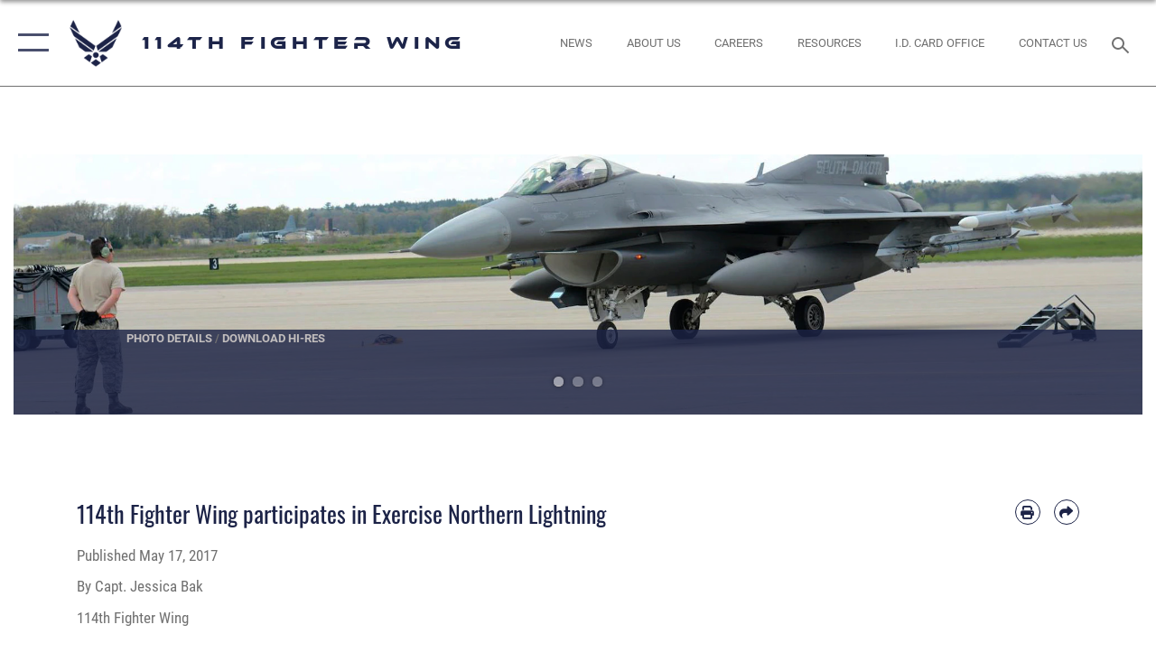

--- FILE ---
content_type: text/html; charset=utf-8
request_url: https://www.114fw.ang.af.mil/News/Display/Article/1185523/114th-fighter-wing-participates-in-exercise-northern-lightning/
body_size: 22207
content:
<!DOCTYPE html>
<html  lang="en-US">
<head id="Head"><meta content="text/html; charset=UTF-8" http-equiv="Content-Type" />
<meta name="REVISIT-AFTER" content="1 DAYS" />
<meta name="RATING" content="GENERAL" />
<meta name="RESOURCE-TYPE" content="DOCUMENT" />
<meta content="text/javascript" http-equiv="Content-Script-Type" />
<meta content="text/css" http-equiv="Content-Style-Type" />
<title>
	114th Fighter Wing participates in Exercise Northern Lightning   > 114th Fighter Wing > Display
</title><meta id="MetaDescription" name="description" content="Members of the 114th Fighter Wing participated in Exercise Northern Lightning at Volk Field Combat Readiness Training Center, Camp Douglas, Wisconsin, May 1-12, 2017.What started as an annual exercise with viper aircraft from around the Midwest,  has grown, News - View Page" /><meta id="MetaKeywords" name="keywords" content="114fw, ang, 114th Figther Wing, Air National Guard, National Guard, F-16 , South Dakota Air National Guard, SDANG, National Guard, Sioux Falls Air Guard, Sioux Falls, jets, F-16 Fighting Falcons, " /><meta id="MetaRobots" name="robots" content="INDEX, FOLLOW" /><link href="/Resources/Shared/stylesheets/dnndefault/7.0.0/default.css?cdv=2296" type="text/css" rel="stylesheet"/><link href="/DesktopModules/ArticleCSViewArticle/module.css?cdv=2296" type="text/css" rel="stylesheet"/><link href="/Desktopmodules/SharedLibrary/ValidatedPlugins/slick-carousel/slick/slick.css?cdv=2296" type="text/css" rel="stylesheet"/><link href="/Portals/13/portal.css?cdv=2296" type="text/css" rel="stylesheet"/><link href="/Desktopmodules/SharedLibrary/Plugins/SocialIcons/css/fa-social-icons.css?cdv=2296" type="text/css" rel="stylesheet"/><link href="/Desktopmodules/SharedLibrary/Plugins/Skin/SkipNav/css/skipnav.css?cdv=2296" type="text/css" rel="stylesheet"/><link href="/Desktopmodules/SharedLibrary/Plugins/carouFredSel/base.css?cdv=2296" type="text/css" rel="stylesheet"/><link href="/Desktopmodules/SharedLibrary/Plugins/MediaElement4.2.9/mediaelementplayer.css?cdv=2296" type="text/css" rel="stylesheet"/><link href="/Desktopmodules/SharedLibrary/Plugins/ColorBox/colorbox.css?cdv=2296" type="text/css" rel="stylesheet"/><link href="/Desktopmodules/SharedLibrary/Plugins/slimbox/slimbox2.css?cdv=2296" type="text/css" rel="stylesheet"/><link href="/DesktopModules/SharedLibrary/Plugins/FancyBox/jquery.fancybox.min.css?cdv=2296" type="text/css" rel="stylesheet"/><link href="/desktopmodules/ArticleCS/styles/AirForce3/style.css?cdv=2296" type="text/css" rel="stylesheet"/><link href="/Desktopmodules/SharedLibrary/Plugins/bootstrap4/css/bootstrap.min.css?cdv=2296" type="text/css" rel="stylesheet"/><link href="/Desktopmodules/SharedLibrary/ValidatedPlugins/font-awesome6/css/all.min.css?cdv=2296" type="text/css" rel="stylesheet"/><link href="/Desktopmodules/SharedLibrary/ValidatedPlugins/font-awesome6/css/v4-shims.min.css?cdv=2296" type="text/css" rel="stylesheet"/><link href="/portals/_default/skins/AirForce3/Assets/css/theme.css?cdv=2296" type="text/css" rel="stylesheet"/><script src="/Resources/libraries/jQuery/03_07_01/jquery.js?cdv=2296" type="text/javascript"></script><script src="/Resources/libraries/jQuery-Migrate/03_04_01/jquery-migrate.js?cdv=2296" type="text/javascript"></script><script src="/Resources/libraries/jQuery-UI/01_13_03/jquery-ui.min.js?cdv=2296" type="text/javascript"></script><link rel='icon' href='/Portals/13/RecruitingFavIco.ico?ver=wF0BQ4PKsVtN-tDNGCJtqQ%3d%3d' type='image/x-icon' /><meta name='host' content='DMA Public Web' /><meta name='contact' content='dma.WebSD@mail.mil' /><script  src="/Desktopmodules/SharedLibrary/Plugins/GoogleAnalytics/Universal-Federated-Analytics-8.7.js?agency=DOD&subagency=USAF&sitetopic=dma.web&dclink=true"  id="_fed_an_ua_tag" ></script><meta name='twitter:card' content='summary_large_image' /><meta name='twitter:title' content='114th&#32;Fighter&#32;Wing&#32;participates&#32;in&#32;Exercise&#32;Northern&#32;Lightning' /><meta name='twitter:description' content='Members&#32;of&#32;the&#32;114th&#32;Fighter&#32;Wing&#32;participated&#32;in&#32;Exercise&#32;Northern&#32;Lightning&#32;at&#32;Volk&#32;Field&#32;Combat&#32;Readiness&#32;Training&#32;Center,&#32;Camp&#32;Douglas,&#32;Wisconsin,&#32;May&#32;1-12,&#32;2017.What&#32;started&#32;as&#32;an&#32;annual&#32;exercise' /><meta name='twitter:image' content='https://media.defense.gov/2017/May/17/2001748677/2000/2000/0/170517-Z-VW421-010.JPG' /><meta name='twitter:site' content='@usairforce' /><meta name='twitter:creator' content='@usairforce' /><meta property='og:site_name' content='114th&#32;Fighter&#32;Wing' /><meta property='og:type' content='article' /><meta property='og:title' content='114th&#32;Fighter&#32;Wing&#32;participates&#32;in&#32;Exercise&#32;Northern&#32;Lightning' /><meta property='og:description' content='Members&#32;of&#32;the&#32;114th&#32;Fighter&#32;Wing&#32;participated&#32;in&#32;Exercise&#32;Northern&#32;Lightning&#32;at&#32;Volk&#32;Field&#32;Combat&#32;Readiness&#32;Training&#32;Center,&#32;Camp&#32;Douglas,&#32;Wisconsin,&#32;May&#32;1-12,&#32;2017.What&#32;started&#32;as&#32;an&#32;annual&#32;exercise' /><meta property='og:image' content='https://media.defense.gov/2017/May/17/2001748677/2000/2000/0/170517-Z-VW421-010.JPG' /><meta property='og:url' content='https://www.114fw.ang.af.mil/News/Display/Article/1185523/114th-fighter-wing-participates-in-exercise-northern-lightning/' /><meta name="viewport" content="width=device-width,initial-scale=1" /></head>
<body id="Body">

    <form method="post" action="/News/Display/Article/1185523/114th-fighter-wing-participates-in-exercise-northern-lightning/" id="Form" enctype="multipart/form-data">
<div class="aspNetHidden">
<input type="hidden" name="__EVENTTARGET" id="__EVENTTARGET" value="" />
<input type="hidden" name="__EVENTARGUMENT" id="__EVENTARGUMENT" value="" />
<input type="hidden" name="__VIEWSTATE" id="__VIEWSTATE" value="hVpGfUfvSoNBH8J0hKZetGhu6MP6haKva3iqGkArddwcBCEKOXLCCJ9tY/a9sUFP5r/hGdCaK2oKNwcuLQ6tugxhsMoJs+WYKxUnqgfvtT0yfZVnyKeafCUqTzTTQ2N6X4yjo3Ywj5RF1PFIDxBFR068ScgO19lm3zQBIFGKCK7iuvhlaJDk9ZC9DshoQKLro4mmQ3vPQD6zJO+VW+8N7seDyLj/PLc82ZG/1Xf3s51YmULqMaD1hzKiCWOCq+gYW9SDhtDPzNqW0HQc6SX5CuuK4TOPiyjoYTAJIhDmNCjMdeAD64RuB8nlFJ0PIBVoW4yv7EMQ1dNwOE3Jo4MUVztk1E9AK5zD3RZOHy+NQXGrkQYafycs4alR20PnoV46gQ+D8pgF3Hl/ah+4aHPyUVCtKlYQW//IFuQrmU+p29QT3kuqoRenLB/KIP16yUEqAc+k67dhnJ2s18OE+5KpsEGUzRaZinTsRUEeKMByvGRskAcGqQEE8ikNI7gKWPkb2dqytV0AcESTEUr146QlBx0LhswWGOc1WgOBL7hF8pi2msG6ODw2l5pWpwC1sM0hO4po5u/jv7F3NveHL9GWnygprr5rN19F4snFjnK7U0b8fQgRyM8trh7osorj370PZLEm8lg59O9+yxKvB1Gx0bVZfvpXo/bGdPnHk6KcKR8wrjLTJgiGZkzZgK/hfYmjIph0pe3RyKrgIWsZVnLpadu5akbhBnp+5oxRPEdyhnnQCpfQbwlkeegUL4rx70mWg/vkmrcRbG3oA1GbsSO6p80t9km0Twj2Picc827FnDTd5m7JTQaBH5lsY8uomzKl/Wd3SBQZxCpjt7lj67PRU4v6TZYZa7dpVZhQM2nDpE3dzNoOod7Lve8XF3MAlXjiKbmi7LLhiX0L9kaaJOyWJYm22LjLu9KvVD0El0n0W49UJt05jL4P/f3qLY8ZYxW7ClB1BfVFVkSBeEEQhy1x0/Z6Lrb2Ar5FM7EG7Gt4J/[base64]/QBvaepLzkFxWUveMl8nyZT8Odn4BD6y63B4bmrx8JeX6wi9OYu/sp1fSFt/zalL5gQt56iywe+P+f2pCctHBRq47sNeG7BupT7OfGrQYhqWJAtAAAnVS0BqLThCaJpkPmgu6Y8gBgWMiUGBZsaLiGKpkLul2c1Z9GAWbwyeOtaenMU+uri/3eYB9AYBSyTe7GM68OK92miiswga3vrt515lz88qBKn9gfi9M74lo8IoA0LQNGOlqqT69Qzkw7mpLUrj0MSWK4/dsSLtTrLA8ZaqsFx5Pk8Z6o6DLh/ef+0P8YwO5PHVyGz9Zg7vv+TBvQ59rJrua+cDS4gID4ZgPYzyIm24I6JhtUSGgov0qvhjAujtMERrILsO5mNYbYA/DcNovycheGarIRC4gy/WrGCdd+jfPDgHoNkNguOE5hAVoFVJQmmNBcwQcXqY3XN3XNb24FKJyZXnLIcEiqI8a3Ce8uVuUU3VpIR/NuDYfu3l7KiRQ/lzbJzY9EDtA0w5jQG+xPqp9uG3U/J0vUwQyyVAiTIG4ovr5SMmRBcSmUMt9C1hSP0FXMQOoR9tA1atNLIlhcZTdGBklguOByj78znTIOeiTxYqYR0o3ZNnqdpvvfW7ZF9eVJCBfJqJPU3l5Rmd19mWB0VzmorTU1EJ7GTrN2US28Gnwx1RgnoAz1wQ743Ax0xwNEhi6/XmgVQB0omZaqAZK0RFKaktQgvU6i52FhLFkX3YKr4s4hx0gNMTxPMGsjYaKPNeRExHlg58jJx/uBlktniOdKKvgbeT5KvfLbmmlcTGvzohgnn45LQ/cgtLJI8wAYUOZAVPkLuSAOu9YRjGJoL97n4vEg82jHEMhrM2fHytvVu0fibvF2z9pk76K4Mo28tMsJe/58XSj40u2eNPncvJpFAgJVksCQLrOykk194CrlPnleOTdlH1n4CA+Qc0uXod7Npb7NjUaMfM0E/E1QFMpMP1dWhbB7er8KLl5HpaoJf0RKoD375sJXrfdw52Ta9GBZI0zp3nTxLTvA+uhOBEdaZIPwxowDmCCMHIbJAdLbAnNm8WL4im1Ss9sST6SmnMJWWLBd0wwS5JUgqsG67hjbS/jXGBJvhBEQNaiKyWoqDeVjsmEqUhhWM936MSLYyh5ujkkVzoty28LkHS3Mg0df3v/[base64]/UAkn35KBfZGV98+evzXPwHmFGjfontRoUXwJvppsUpIPgSRnFvihJ5XiegwGRAsdoTDQVQMfdYbkuUtXO8M3ev8AMCI4Sqe8cg2z4XqELbRfyLYcDm04wjn+mLJuVCQ8029GxpHk4ciF1pjUT3t7g8Zqqf+Tt/F0QRMuxnw2i+Sw42ezapG1uWETzLeu01C6HsL+9IY21l5B/xzFBQLmeG0RRTF0DUFts7RFi49KsMPCtQGZHsNpKKnmnACsyI94J4tjbVSwJGZPNI/LD6OAzRNo46G2vrf0FTVVAZF1YVu4g0YnE7EV3JQzILU4EGxqxgtMpUMX+vFsZqSAPGvAWjRv6V9EwXCEGs4aUa67cNafAdavojAuDsbO3CBbRzh+3iLYvFo28abcE/3GN7lXMUEJc2ZOMUrEBwmjkMwKXeyi5e5KHfowmFPxM0Ebaj0pJAXbyJ+JQ/VmJUdy7C2F1IIi6J7qxabg/exnjNEWt7B2kWw1zk5zsDGOyHpQy+uv831U/d9Xu5OfUKuZU8j/Crn/Naz36L38Sm9SkJCIjpCr0CI7gj2gnQUElFGwe7XyxwSi3w/tn/CgThk6u5uiH9YlHdUKkP28tynlUk25CvtrMIr9vuvOsIT/u11f2DCqOCylt0Vub6i/+qJnEBStGVzLw5JBhtM9RerKS1SIbkInrn+gPXpb35lpLlsv+8RNEsFjRaj9IroYF2FrtrkTWgIGLDK7Gx/ROKeAjB6/BN5pmwKdbtx6GUyKoNoJ0/l60SjDnjJAubwHQjeEtnxKNWVCVCDU5dG4VpXmbu0Hu/69OCouLcielCe5N584wsd7Owqw/[base64]/WnUzoGGQJiap12uknza8OjqayaKa/Z5pYKv4QnaR60/i7jBWR6n7qCHPJmXW72UhCOWuu+KA0OBESW1Ck+LP6b0c1WvIJFUgYHW+dbtyn/luuUwy3hf6O5ymQaXMYsldlLnNdEEHRADaMnCzminjeyjMHCA18K5/1/SC3vARC08ksu+q59An0qsVK2L2NWJ6Tv9SvgEbwRNZqloGXjhZYJC35DcesZwrXogcMO82NRIKCb2Vw44Sm7C2uEW/+Xe+4Ee9bjakB0/6ibxsEgvHmrtAJr7pXdi0aMz3dm0WQtzmaDiTJgbCINWy7HGb6+Lnk034WP/pou5Q7AyDiM0EqRynWyEAJNFtVcpwWG+5QiqJioG3xMsirezLO/+2O4fbG8gdNFdxqgLj3fy8pxRDNTLSXdC5E0//J9nT7eXvjU3WOVH9Ofr4ZYPmfrf9PoDO5nVU29xxincZgTE83f1Zo8QnSU83Ez6u3CnZ6PCwf3a52YuHG5srAagotTG5VR3liqYEWc6ZcgUDLdSHYFm/190S+Gt2EZFy08zwHlgCdumC8wre3wvA/kQrdiNbYytnoA5ZN/bUgVCy4g9Mftu2YsPaAjEYWJuEzCn/4dJ+iccnGj/fizG5ST9xxuXMbnffv6vNFVPHQxrABCVz0jFI5BDx4ywj/L7EX2WRQEdQrw1PQ5YscFNsA6e8/0Gn4fWw7hpP1Mm3N4wmTFaHVm76mNjzIM5KaDGFZrmQ0VuwTthwaW3XpGNwpWQ3D2x0+w5dwsbcMhE3t2GDo9AaCt9/CLinZe/mtTOZqqhN+0zlyr9emILB8QFWOOC+cicNnzV2eHqIx96IAe/bBLLLhRi/hLQNOMRV4E9dVM7IgzSTAswfXRGf2j/7NvriZ9S8i17C2cK0VDrOM64RB4VUNdnvGJrmjDU3LWH0zvxrSJI63vrLtgK0R1CchMyAGro3LOXcHAibeK3Xsg90siN5jLMz97vf3z65kcqsnCUXMpd8GK4IRs59Bt2EWHqCsZ73YtVm01DaWVIEIsay9/2Ui4B0agNJJbi+mfxsUVczurqeBcPOC22WvqdQybksaBmF/OjRk5x5JSpJrQfO8Gk2UVdxMY9t596ifChfXwK0ZvUJTPrScgxhjH7eW59RDqozgBUxdqlXc00EuQbRV6dowWghK/fzt2ZFbNO0I42gBlNeSaOmgsl69I3Gq/4+OhVV/ObYv+4Y/qtu5KCqM8R+0DB8Cb32Fgc1xQ==" />
</div>

<script type="text/javascript">
//<![CDATA[
var theForm = document.forms['Form'];
if (!theForm) {
    theForm = document.Form;
}
function __doPostBack(eventTarget, eventArgument) {
    if (!theForm.onsubmit || (theForm.onsubmit() != false)) {
        theForm.__EVENTTARGET.value = eventTarget;
        theForm.__EVENTARGUMENT.value = eventArgument;
        theForm.submit();
    }
}
//]]>
</script>


<script src="/WebResource.axd?d=pynGkmcFUV1sDTZ_6zauA8L3MrU43iAhWDsaLjRK02DEtrStfh7GP3xs6dE1&amp;t=638901627720898773" type="text/javascript"></script>


<script src="/ScriptResource.axd?d=NJmAwtEo3IqavJ7--a52OKrqw-ZqGY_3Q3HauhnqwQY2qUBBKni8mvcSGqhzWazrzAF3BMhZZggDCzrAoCk8wGaK1uGGF4dhzNlyW7htQNCFxbsiLopkJ5Zj61Rz7COPkqr04A2&amp;t=32e5dfca" type="text/javascript"></script>
<script src="/ScriptResource.axd?d=dwY9oWetJoLbqM3g73pm1VqObNM7lcvvn8S2Lzn5j2znHSJe0ZerhIQnbstw15Ayt0kQ1NdBqiFFtZ2ILxO0WkmAyFdhf7xADYPOQk6E_7t2h0jav1MhO_CTjxYMDbimf1l-RRx39dtiERyy0&amp;t=32e5dfca" type="text/javascript"></script>
<div class="aspNetHidden">

	<input type="hidden" name="__VIEWSTATEGENERATOR" id="__VIEWSTATEGENERATOR" value="CA0B0334" />
	<input type="hidden" name="__VIEWSTATEENCRYPTED" id="__VIEWSTATEENCRYPTED" value="" />
	<input type="hidden" name="__EVENTVALIDATION" id="__EVENTVALIDATION" value="ihnkEdG40gpudCjLvjWpjkwQuaheP5F2XA74KP+OZqqKXfhQpGriI66tJ0IDD1l1c6RGEuZ6aAQODmSW+gDPJO+jBRvUMPVzgAhvgL0UzQAgeuSR" />
</div><script src="/Desktopmodules/SharedLibrary/Plugins/MediaElement4.2.9/mediaelement-and-player.js?cdv=2296" type="text/javascript"></script><script src="/Desktopmodules/SharedLibrary/ValidatedPlugins/slick-carousel/slick/slick.min.js?cdv=2296" type="text/javascript"></script><script src="/js/dnn.js?cdv=2296" type="text/javascript"></script><script src="/js/dnn.modalpopup.js?cdv=2296" type="text/javascript"></script><script src="/js/dnncore.js?cdv=2296" type="text/javascript"></script><script src="/Desktopmodules/SharedLibrary/Plugins/Mobile-Detect/mobile-detect.min.js?cdv=2296" type="text/javascript"></script><script src="/DesktopModules/ArticleCS/Resources/ArticleCS/js/ArticleCS.js?cdv=2296" type="text/javascript"></script><script src="/Desktopmodules/SharedLibrary/Plugins/carouFredSel/jquery.carouFredSel-6.2.1.js?cdv=2296" type="text/javascript"></script><script src="/Desktopmodules/SharedLibrary/Plugins/DVIDSAnalytics/DVIDSVideoAnalytics.min.js?cdv=2296" type="text/javascript"></script><script src="/Desktopmodules/SharedLibrary/Plugins/DVIDSAnalytics/analyticsParamsForDVIDSAnalyticsAPI.js?cdv=2296" type="text/javascript"></script><script src="/Desktopmodules/SharedLibrary/Plugins/TouchSwipe/jquery.touchSwipe.min.js?cdv=2296" type="text/javascript"></script><script src="/Desktopmodules/SharedLibrary/Plugins/ColorBox/jquery.colorbox.js?cdv=2296" type="text/javascript"></script><script src="/Desktopmodules/SharedLibrary/Plugins/slimbox/slimbox2.js?cdv=2296" type="text/javascript"></script><script src="/Desktopmodules/SharedLibrary/Plugins/BodyScrollLock/bodyScrollLock.js?cdv=2296" type="text/javascript"></script><script src="/DesktopModules/SharedLibrary/Plugins/FancyBox/jquery.fancybox.min.js?cdv=2296" type="text/javascript"></script><script src="/Desktopmodules/SharedLibrary/ValidatedPlugins/vue/vue.min.js?cdv=2296" type="text/javascript"></script><script src="/Desktopmodules/SharedLibrary/ValidatedPlugins/flexslider/jquery.flexslider.js?cdv=2296" type="text/javascript"></script><script src="/js/dnn.servicesframework.js?cdv=2296" type="text/javascript"></script><script src="/Desktopmodules/SharedLibrary/Plugins/Skin/js/common.js?cdv=2296" type="text/javascript"></script>
<script type="text/javascript">
//<![CDATA[
Sys.WebForms.PageRequestManager._initialize('ScriptManager', 'Form', ['tdnn$ctr26981$ViewArticle$UpdatePanel1','dnn_ctr26981_ViewArticle_UpdatePanel1'], [], [], 90, '');
//]]>
</script>

        
        
        

<script type="text/javascript">
$('#personaBar-iframe').load(function() {$('#personaBar-iframe').contents().find("head").append($("<style type='text/css'>.personabar .personabarLogo {}</style>")); });
</script>

<script type="text/javascript">

jQuery(document).ready(function() {
initializeSkin();
});

</script>

<script type="text/javascript">
var skinvars = {"SiteName":"114th Fighter Wing","SiteShortName":"114th Fighter Wing","SiteSubTitle":"","aid":"AFPW_114FW","IsSecureConnection":true,"IsBackEnd":false,"DisableShrink":false,"IsAuthenticated":false,"SearchDomain":"search.usa.gov","SiteUrl":"https://www.114fw.ang.af.mil/","LastLogin":null,"IsLastLoginFail":false,"IncludePiwik":false,"PiwikSiteID":-1,"SocialLinks":{"Facebook":{"Url":"http://www.facebook.com/114FighterWing","Window":"_blank","Relationship":"noopener"},"Twitter":{"Url":"http://twitter.com/usairforce","Window":"_blank","Relationship":"noopener"},"YouTube":{"Url":"http://www.youtube.com/afbluetube","Window":"_blank","Relationship":"noopener"},"Flickr":{"Url":"http://www.flickr.com/usairforce","Window":"_blank","Relationship":"noopener"},"Pintrest":{"Url":"https://www.pinterest.com/usairforce","Window":"_blank","Relationship":"noopener"},"Instagram":{"Url":"http://instagram.com/usairforce","Window":"_blank","Relationship":"noopener"},"Blog":{"Url":"http://airforcelive.dodlive.mil","Window":"_blank","Relationship":"noopener"},"RSS":{"Url":"http://www.af.mil/rss/","Window":"_blank","Relationship":"noopener"},"Podcast":{"Url":"","Window":"","Relationship":null},"Email":{"Url":"","Window":"","Relationship":null},"LinkedIn":{"Url":"","Window":"","Relationship":null},"Snapchat":{"Url":"","Window":"","Relationship":null}},"SiteLinks":null,"LogoffTimeout":3300000,"SiteAltLogoText":""};
</script>
<script type="application/ld+json">{"@context":"http://schema.org","@type":"Organization","logo":null,"name":"114th Fighter Wing","url":"https://www.114fw.ang.af.mil/","sameAs":["http://www.facebook.com/114FighterWing","http://twitter.com/usairforce","http://instagram.com/usairforce","https://www.pinterest.com/usairforce","http://www.youtube.com/afbluetube"]}</script>

<div id="app" class="layout-main no-banner ">
    

<div id="skip-link-holder"><a id="skip-link" aria-label="Press enter to skip to main content" href="#skip-target">Skip to main content (Press Enter).</a></div>

<header id="header-main">
    <div id="header-main-inner">
        <nav id="nav-main" aria-label="Main navigation">
            <div type="button" class="nav-main-toggle" tabindex="0" role="button" aria-label="Open Main Navigation"> 
		        <span class="nav-main-toggle-label">
				    <span class="nav-main-toggle-item nav-main-toggle-item-top">
					    <span class="nav-main-toggle-item-inner nav-main-toggle-item-inner-top"></span>
				    </span>
				    <span class="nav-main-toggle-item nav-main-toggle-item-bottom">
					    <span class="nav-main-toggle-item-inner nav-main-toggle-item-inner-bottom"></span>
				    </span>
			    </span>
		    </div>
            
            <div id="nav-main-inner">
                <div id="nav-main-header">
                    <div type="button" class="nav-main-toggle" tabindex="0" role="button" aria-label="Close Main Navigation"> 
		                <span class="nav-main-toggle-label">
				            <span class="nav-main-toggle-item nav-main-toggle-item-top">
					            <span class="nav-main-toggle-item-inner nav-main-toggle-item-inner-top"></span>
				            </span>
				            <span class="nav-main-toggle-item nav-main-toggle-item-bottom">
					            <span class="nav-main-toggle-item-inner nav-main-toggle-item-inner-bottom"></span>
				            </span>
			            </span>
		            </div>
                    <svg class="svg-logo" width="80" height="70" xmlns="http://www.w3.org/2000/svg" viewBox="0 0 80 70">
                        <g>
                            <title>U.S. Air Force Logo</title>
                            <g transform="matrix(0.30864200474303516,0,0,0.30864200474303516,96.66049876374962,86.23049787780087) ">
                                <polygon points="-216.59274005889893,-115.45912504196167 -239.41073322296143,-98.88313627243042 -211.62673664093018,-78.69417142868042 -202.91378498077393,-105.51613187789917 " class="fill"/>
                                <polygon points="-207.52175617218018,-75.70814847946167 -184.70473957061768,-59.13417387008667 -161.90072345733643,-75.70814847946167 -184.70473957061768,-92.29115629196167 " class="fill"/>
                                <polygon points="-195.99575519561768,-126.93117094039917 -279.6467409133911,-187.7141375541687 -260.1197633743286,-147.0781512260437 -232.37673664093018,-126.93117094039917 " class="fill"/>
                                <polygon points="-187.24075031280518,-153.7301287651062 -304.11372089385986,-238.64913511276245 -284.5887575149536,-198.0051531791687 -194.19973468780518,-132.33217191696167 " class="fill"/>
                                <polygon points="-287.54475116729736,-271.9891619682312 -301.3247194290161,-243.31515073776245 -258.9787721633911,-212.55013608932495 " class="fill"/>
                                <polygon points="-166.50472736358643,-105.51613187789917 -157.78475666046143,-78.69417142868042 -130.01070880889893,-98.88313627243042 -152.83077716827393,-115.45912504196167 " class="fill"/>
                                <polygon points="-137.04073810577393,-126.93117094039917 -109.2976884841919,-147.0781512260437 -89.7787675857544,-187.7141375541687 -173.42074298858643,-126.93117094039917 " class="fill"/>
                                <polygon points="-182.17178058624268,-153.7301287651062 -175.22274494171143,-132.33217191696167 -84.8327226638794,-198.0051531791687 -65.3028154373169,-238.64913511276245 " class="fill"/>
                                <polygon points="-81.8727617263794,-271.9891619682312 -110.4467363357544,-212.55013608932495 -68.0937089920044,-243.31515073776245 " class="fill"/>
                                <path d="m-197.38074,-111.46014c0,-6.997 5.676,-12.677 12.682,-12.677c6.99,0 12.677,5.68 12.677,12.677c0,7.005 -5.687,12.68 -12.677,12.68c-7.006,-0.001 -12.682,-5.675 -12.682,-12.68z" class="fill"/>
                            </g>
                        </g>
                    </svg>
                </div>
                <div id="nav-main-search">
                    <div id="dnn_Header_MobileSearch" class="search-input-wrap">
	
                        <input id="search-input" aria-label="Search" type="search" autocomplete="off" name="header-search" placeholder="SEARCH" value="">
                    
</div>
                </div>
                <div id="nav-main-menu">
                    <ul id="nav-main-menu-top-ul">
	
    <li class="">
    
        <a href="https://www.114fw.ang.af.mil/" target="" >Home</a>
    
    </li>

    <li class="parent ">
    
        <a href="https://www.114fw.ang.af.mil/About-Us/" target="" aria-expanded="false">About Us</a>
    
        <ul>
        
    <li class="">
    
        <a href="https://www.114fw.ang.af.mil/About-Us/Biographies/" target="" >Biographies</a>
    
    </li>

    <li class="">
    
        <a href="https://www.114fw.ang.af.mil/About-Us/Fact-Sheets/" target="" >Fact Sheets</a>
    
    </li>

    <li class="">
    
        <a href="https://www.114fw.ang.af.mil/About-Us/History/" target="" >History</a>
    
    </li>

        </ul>
    
    </li>

    <li class="">
    
        <a href="https://www.114fw.ang.af.mil/News/" target="" >News</a>
    
    </li>

    <li class="parent ">
    
        <a href="https://www.114fw.ang.af.mil/Media/" target="" aria-expanded="false">Media</a>
    
        <ul>
        
    <li class="">
    
        <a href="https://www.114fw.ang.af.mil/Media/Photos/" target="" >Photos</a>
    
    </li>

    <li class="">
    
        <a href="https://www.114fw.ang.af.mil/Media/Art/" target="" >Art</a>
    
    </li>

    <li class="">
    
        <a href="https://www.114fw.ang.af.mil/Media/Video/" target="" >Video</a>
    
    </li>

        </ul>
    
    </li>

    <li class="">
    
        <a href="https://www.114fw.ang.af.mil/Resources/" target="" >Resources</a>
    
    </li>

    <li class="">
    
        <a href="https://www.114fw.ang.af.mil/114FW-Careers/" target="" >114FW Careers</a>
    
    </li>

    <li class="">
    
        <a href="https://www.114fw.ang.af.mil/ID-Card-Office/" target="" >I.D. Card Office</a>
    
    </li>

    <li class="">
    
        <a href="https://www.114fw.ang.af.mil/Contact-Us/" target="" >Contact Us</a>
    
    </li>

    <li class="">
    
        <a href="https://www.114fw.ang.af.mil/Sexual-Misconduct-Disciplinary-Actions/" target="" >Sexual Misconduct Disciplinary Actions</a>
    
    </li>

</ul>


                </div>
                <div id="nav-main-footer">
                    <ul class=""><li class=""><a href="https://www.facebook.com/114thFighterWing" target="_blank" rel="noopener noreferrer" aria-label="Facebook icon opens in a new window" title="Facebook icon"><span class="social-icon fab fa-facebook-square social-link-337"></span></a></li><li class=""><a href="https://www.instagram.com/114thfighterwing/" target="_blank" rel="noopener noreferrer" aria-label="Instagram icon opens in a new window" title="Instagram icon"><span class="social-icon fab fa-instagram social-link-2381"></span></a></li></ul>
                </div>
            </div>
            <div id="nav-main-open-overlay"></div>
        </nav>

        <div id="logo-main">
            <a href="https://www.114fw.ang.af.mil/">
             
                <img src="/Portals/_default/Skins/AirForce3/Assets/images/af-logo-seal.png" alt="U.S. Air Force Logo" title="U.S. Air Force"/>
                
                <span class="site-title">114th Fighter Wing</span>
                
            </a>
        </div>

        <nav id="nav-secondary" aria-label="Search navigation">
            <div id="nav-secondary-inner">
                <ul class=""><li class=""><a href="/News/"><span class="text text-link-2443">News</span></a></li><li class=""><a href="/About-Us/"><span class="text text-link-2444">About Us</span></a></li><li class=""><a href="/114FW-Careers/"><span class="text text-link-2445">Careers</span></a></li><li class=""><a href="/Resources/"><span class="text text-link-2501">Resources</span></a></li><li class=""><a href="/ID-Card-Office/"><span class="text text-link-2651">I.D. Card Office</span></a></li><li class=""><a href="/Contact-Us/"><span class="text text-link-2446">Contact Us</span></a></li></ul>
                <div id="dnn_Header_DesktopSearch">
	
                    <input type="checkbox" class="hidden-input" id="header-main-search-state" aria-label="Search" tabindex="-1" aria-hidden="true">
                    <div id="main-search-open-overlay"></div>
                    <div id="header-main-search">
                      <div class="search-input-wrap">
                        <input id="header-main-search-input" aria-label="Search" class="global-search" minlength="1" tabindex="-1" type="search" autocomplete="off" placeholder="Search topics, names, categories..." value="">
                        <label class="header-main-search-toggle-label" for="header-main-search-state" tabindex="0" aria-label="Search toggle"></label>
                      </div>
                    </div>
                
</div>
            </div>
        </nav>
    </div>

</header>
<div id="header-main-spacer"></div>

<p><a name="skip-target"></a></p>
    <!--/* //NOSONAR */--><div id="dnn_HeaderPaneTop" class="DNNEmptyPane"></div>
<div id="dnn_HeaderPaneMid" class="DNNEmptyPane"></div>
<div id="dnn_HeaderPaneBottom" class="DNNEmptyPane"></div>
    
    <main class="content ">
        <!--/* //NOSONAR */--><div id="dnn_ContentPane" class="DNNEmptyPane"></div>
<div class="container container-wide">
    <div class="row">
        <div id="dnn_CenterPaneWide_Top" class="col-md"><div class="DnnModule DnnModule-ArticleCSViewArticle DnnModule-26981"><a name="26981"></a>

<div class="theme-container article-content">
    <div id="dnn_ctr26981_ContentPane"><!-- Start_Module_26981 --><div id="dnn_ctr26981_ModuleContent" class="DNNModuleContent ModArticleCSViewArticleC">
	<div id="dnn_ctr26981_ViewArticle_UpdatePanel1" class="article-view">
		
        

<!--iswiptemplate:not-->


<div class="row no-gutters">
    <div class=" col-sm-12 touch-col-12">
        

<div id="gallery-carousel-outer" class="focal-point-wrap media-inline loading">
    <ul class="slides">
        


        <li class="slide">
            <figure class="h-blur-reveal feature article-detail-gallery">
                <picture class="fixed-aspect">
                    <img 
                         class="poster"
                         src="https://media.defense.gov/2017/May/17/2001748677/2000/2000/0/170517-Z-VW421-010.JPG"
                         alt="Master Sgt. Cameron Allsup, 114th Aircraft Maintenance Squadron crew chief, prepares to launch an F-16 during Exercise Northern Lightning at Volk Field Combat Readiness Training Center, Camp Douglas, Wisconsin, May 1-12, 2017. Northern Lightning is an exercise involving around 1,500 service members from the Air Force, Navy, Marines and National Guard across the country. (U.S. Air National Guard photo by Staff Sgt. Andrea F. Rhode/Released)" />

                    

                    
                </picture>
                <a data-width="1200"
                   data-height="674"
                   href="https://media.defense.gov/2017/May/17/2001748677/1200/1200/0/170517-Z-VW421-010.JPG"
                   data-fancybox
                   data-imagecount="1"
                   class="fancybox-item">

                    
                    <figcaption class="wip-fb-caption">
                        
                        
                        <h1>Exercise Northern Lightning </h1>
                        
                        
                        <p>Master Sgt. Cameron Allsup, 114th Aircraft Maintenance Squadron crew chief, prepares to launch an F-16 during Exercise Northern Lightning at Volk Field Combat Readiness Training Center, Camp Douglas, Wisconsin, May 1-12, 2017. Northern Lightning is an exercise involving around 1,500 service members from the Air Force, Navy, Marines and National Guard across the country. (U.S. Air National Guard photo by Staff Sgt. Andrea F. Rhode/Released)</p>
                        
                    </figcaption>
                    
                </a>
                
                <div class="actions">
                    <div class="container">
                        <a href="https://www.114fw.ang.af.mil/Media/igphoto/2001748677/" title="Exercise Northern Lightning " target="_blank" rel="noopener" class="action-frame article-link detail-url">
                            <span>Photo Details</span>
                        </a> /
                        <a href="https://media.defense.gov/2017/May/17/2001748677/-1/-1/0/170517-Z-VW421-010.JPG" title="Exercise Northern Lightning " target="_blank" rel="noopener" class="action-frame article-link download-url">
                            <span>Download Hi-Res</span>
                        </a>
                    </div>
                </div>
                
                
                
            </figure>
        </li>
        


        <li class="slide">
            <figure class="h-blur-reveal feature article-detail-gallery">
                <picture class="fixed-aspect">
                    <img 
                         class="poster"
                         src="https://media.defense.gov/2017/May/17/2001748676/2000/2000/0/170517-Z-VW421-008.JPG"
                         alt="Lt. Col. Todd Sheridan, 175th Fighter Squadron pilot, performs a walk around inspection during Exercise Northern Lightning at Volk Field Combat Readiness Training Center, Camp Douglas, Wisconsin, May 1-12, 2017. Northern Lightning is an exercise involving around 1,500 service members from the Air Force, Navy, Marines and National Guard across the country. (U.S. Air National Guard photo by Staff Sgt. Andrea F. Rhode/Released)" />

                    

                    
                </picture>
                <a data-width="1200"
                   data-height="800"
                   href="https://media.defense.gov/2017/May/17/2001748676/1200/1200/0/170517-Z-VW421-008.JPG"
                   data-fancybox
                   data-imagecount="1"
                   class="fancybox-item">

                    
                    <figcaption class="wip-fb-caption">
                        
                        
                        <h1>Exercise Northern Lightning </h1>
                        
                        
                        <p>Lt. Col. Todd Sheridan, 175th Fighter Squadron pilot, performs a walk around inspection during Exercise Northern Lightning at Volk Field Combat Readiness Training Center, Camp Douglas, Wisconsin, May 1-12, 2017. Northern Lightning is an exercise involving around 1,500 service members from the Air Force, Navy, Marines and National Guard across the country. (U.S. Air National Guard photo by Staff Sgt. Andrea F. Rhode/Released)</p>
                        
                    </figcaption>
                    
                </a>
                
                <div class="actions">
                    <div class="container">
                        <a href="https://www.114fw.ang.af.mil/Media/igphoto/2001748676/" title="Exercise Northern Lightning " target="_blank" rel="noopener" class="action-frame article-link detail-url">
                            <span>Photo Details</span>
                        </a> /
                        <a href="https://media.defense.gov/2017/May/17/2001748676/-1/-1/0/170517-Z-VW421-008.JPG" title="Exercise Northern Lightning " target="_blank" rel="noopener" class="action-frame article-link download-url">
                            <span>Download Hi-Res</span>
                        </a>
                    </div>
                </div>
                
                
                
            </figure>
        </li>
        


        <li class="slide">
            <figure class="h-blur-reveal feature article-detail-gallery">
                <picture class="fixed-aspect">
                    <img 
                         class="poster"
                         src="https://media.defense.gov/2017/May/17/2001748675/2000/2000/0/170517-Z-VW421-004.JPG"
                         alt="175th Fighter Squadron pilots approaches their assigned F-16s during Exercise Northern Lightning at Volk Field Combat Readiness Training Center, Camp Douglas, Wisconsin, May 1-12, 2017. Northern Lightning is an exercise involving around 1,500 service members from the Air Force, Navy, Marines and National Guard across the country. (U.S. Air National Guard photo by Staff Sgt. Andrea F. Rhode/Released)" />

                    

                    
                </picture>
                <a data-width="1200"
                   data-height="674"
                   href="https://media.defense.gov/2017/May/17/2001748675/1200/1200/0/170517-Z-VW421-004.JPG"
                   data-fancybox
                   data-imagecount="1"
                   class="fancybox-item">

                    
                    <figcaption class="wip-fb-caption">
                        
                        
                        <h1>Exercise Northern Lightning </h1>
                        
                        
                        <p>175th Fighter Squadron pilots approaches their assigned F-16s during Exercise Northern Lightning at Volk Field Combat Readiness Training Center, Camp Douglas, Wisconsin, May 1-12, 2017. Northern Lightning is an exercise involving around 1,500 service members from the Air Force, Navy, Marines and National Guard across the country. (U.S. Air National Guard photo by Staff Sgt. Andrea F. Rhode/Released)</p>
                        
                    </figcaption>
                    
                </a>
                
                <div class="actions">
                    <div class="container">
                        <a href="https://www.114fw.ang.af.mil/Media/igphoto/2001748675/" title="Exercise Northern Lightning " target="_blank" rel="noopener" class="action-frame article-link detail-url">
                            <span>Photo Details</span>
                        </a> /
                        <a href="https://media.defense.gov/2017/May/17/2001748675/-1/-1/0/170517-Z-VW421-004.JPG" title="Exercise Northern Lightning " target="_blank" rel="noopener" class="action-frame article-link download-url">
                            <span>Download Hi-Res</span>
                        </a>
                    </div>
                </div>
                
                
                
            </figure>
        </li>
        


    </ul>
    <ol class="manual-controls"></ol>
</div>

<div class="container touch-d-block mobile-description" id="mobile-description">
    <p></p>
</div>



<!-- Flexslider Javascript -->

<script type="text/javascript">
    $(function () {
        const topRotatorslideCount = $('#gallery-carousel-outer .slide').length;
        const controlsSelector = "#gallery-carousel-outer .manual-controls"
        let $controls = $(controlsSelector);
        let $slider = $("#gallery-carousel-outer");
        if (topRotatorslideCount > 1) {
            const animationLoop = window.navigator.userAgent.match(/(MSIE|Trident)/) ? false : true;
            $slider.flexslider({
                animation: "slide",
                pauseOnHover: false,
                directionNav: true,
                controlNav: false,
                slideshow: true,
                animationLoop: animationLoop,
                manualControls: controlsSelector,
                after: function (slider) {
                    updateManualControls(slider);
                    updateMobileDescription(slider);
                },
                start: function (slider) {
                    $('#gallery-carousel-outer').removeClass("loading");
                    updateMobileDescription(slider);
                }
            });
            initManualControls(topRotatorslideCount, 8, $slider, $controls);

            $(".slide.clone").find('.yt-player').attr('id', 'none');
        } else {
            $('.flex-direction-nav').hide();
            $('#gallery-carousel-outer').removeClass("loading");
            if (!isMobile()) {
                $('#gallery-carousel-outer .actions').css('padding-bottom', '30px');
            }
        }
    });

    function isMobile() {
        var isMobile = false; //initiate as false
        // device detection
        if (/(android|bb\d+|meego).+mobile|avantgo|bada\/|blackberry|blazer|compal|elaine|fennec|hiptop|iemobile|ip(hone|od)|ipad|iris|kindle|Android|Silk|lge |maemo|midp|mmp|netfront|opera m(ob|in)i|palm( os)?|phone|p(ixi|re)\/|plucker|pocket|psp|series(4|6)0|symbian|treo|up\.(browser|link)|vodafone|wap|windows (ce|phone)|xda|xiino/i.test(navigator.userAgent)
            || /1207|6310|6590|3gso|4thp|50[1-6]i|770s|802s|a wa|abac|ac(er|oo|s\-)|ai(ko|rn)|al(av|ca|co)|amoi|an(ex|ny|yw)|aptu|ar(ch|go)|as(te|us)|attw|au(di|\-m|r |s )|avan|be(ck|ll|nq)|bi(lb|rd)|bl(ac|az)|br(e|v)w|bumb|bw\-(n|u)|c55\/|capi|ccwa|cdm\-|cell|chtm|cldc|cmd\-|co(mp|nd)|craw|da(it|ll|ng)|dbte|dc\-s|devi|dica|dmob|do(c|p)o|ds(12|\-d)|el(49|ai)|em(l2|ul)|er(ic|k0)|esl8|ez([4-7]0|os|wa|ze)|fetc|fly(\-|_)|g1 u|g560|gene|gf\-5|g\-mo|go(\.w|od)|gr(ad|un)|haie|hcit|hd\-(m|p|t)|hei\-|hi(pt|ta)|hp( i|ip)|hs\-c|ht(c(\-| |_|a|g|p|s|t)|tp)|hu(aw|tc)|i\-(20|go|ma)|i230|iac( |\-|\/)|ibro|idea|ig01|ikom|im1k|inno|ipaq|iris|ja(t|v)a|jbro|jemu|jigs|kddi|keji|kgt( |\/)|klon|kpt |kwc\-|kyo(c|k)|le(no|xi)|lg( g|\/(k|l|u)|50|54|\-[a-w])|libw|lynx|m1\-w|m3ga|m50\/|ma(te|ui|xo)|mc(01|21|ca)|m\-cr|me(rc|ri)|mi(o8|oa|ts)|mmef|mo(01|02|bi|de|do|t(\-| |o|v)|zz)|mt(50|p1|v )|mwbp|mywa|n10[0-2]|n20[2-3]|n30(0|2)|n50(0|2|5)|n7(0(0|1)|10)|ne((c|m)\-|on|tf|wf|wg|wt)|nok(6|i)|nzph|o2im|op(ti|wv)|oran|owg1|p800|pan(a|d|t)|pdxg|pg(13|\-([1-8]|c))|phil|pire|pl(ay|uc)|pn\-2|po(ck|rt|se)|prox|psio|pt\-g|qa\-a|qc(07|12|21|32|60|\-[2-7]|i\-)|qtek|r380|r600|raks|rim9|ro(ve|zo)|s55\/|sa(ge|ma|mm|ms|ny|va)|sc(01|h\-|oo|p\-)|sdk\/|se(c(\-|0|1)|47|mc|nd|ri)|sgh\-|shar|sie(\-|m)|sk\-0|sl(45|id)|sm(al|ar|b3|it|t5)|so(ft|ny)|sp(01|h\-|v\-|v )|sy(01|mb)|t2(18|50)|t6(00|10|18)|ta(gt|lk)|tcl\-|tdg\-|tel(i|m)|tim\-|t\-mo|to(pl|sh)|ts(70|m\-|m3|m5)|tx\-9|up(\.b|g1|si)|utst|v400|v750|veri|vi(rg|te)|vk(40|5[0-3]|\-v)|vm40|voda|vulc|vx(52|53|60|61|70|80|81|83|85|98)|w3c(\-| )|webc|whit|wi(g |nc|nw)|wmlb|wonu|x700|yas\-|your|zeto|zte\-/i.test(navigator.userAgent.substr(0, 4))) {
            isMobile = true;
        }

        return isMobile;
    }
    /**
     * Creates the manual controls and adds them to the controls container (an <ol>)
     *
     * @param slideAmount {int} The amount of slides you have
     * @param maxSlidesForDots {int} Max number of slides before the manual controls turn from dots to numbers
     * @param slider {jQeuryObject} The slider you want the contorls to be used for
     * @param controls {jQeuryObject} The controls container you want to add the controls to
     */
    function initManualControls(slideAmount, maxSlidesForDots, slider, controls) {
        if (slideAmount < maxSlidesForDots) {
            // Create dots
            for (let i = 0; i < slideAmount; i++) {
                let $dotContainer = $('<li>');
                let $dot = $('<a>', { "class": i })
                    .html(i)
                    .on("click", function () {
                        slider.flexslider(i);
                        controls.find('.flex-active').removeClass('flex-active');
                        $(this).addClass('flex-active');
                    });
                $dotContainer.append($dot);
                if (i == 0) {
                    $dot.addClass("flex-active");
                }
                controls.append($dotContainer);
            }
        } else {
            // Create numbers (1/X)
            let $span = $("<span>");
            $span.append($("<span>", { "class": "slide-number" }).html("1"));
            $span.append("/");
            $span.append($("<span>").html(slideAmount));
            controls.append($span);
        }
    }

    /**
     * Updates the active dot or the number for the manual controls
     *
     * @param slider {jQueryObject} The slider that the callback function will give you in the FlexSlider options
     */
    function updateManualControls(slider) {
        const currentSlide = slider.currentSlide;
        if ($('span.slide-number').length) {
            $('span.slide-number').html(currentSlide + 1);
        } else {
            $('.manual-controls li a').removeClass('flex-active');
            $('.manual-controls li').eq(currentSlide).children("a").addClass('flex-active');
        }
    }

    function updateMobileDescription(slider) {
        $('#mobile-description p').html(slider.find('.flex-active-slide figcaption p').html());
    }

    /* youtube background code */
    const script1185523 = document.createElement('script');
    script1185523.src = "https://www.youtube.com/iframe_api";
    const firstScriptTag1185523 = document.getElementsByTagName('script')[0];
    firstScriptTag1185523.parentNode.insertBefore(script1185523, firstScriptTag1185523);

    function initYoutubeBackground1185523(){
        $('#gallery-carousel-outer').find('.yt-video-background').each(function () {
            var $this = $(this);
            const bgVideoID = $this.attr('data-video');
            var bgVideoHeight = 720; //these will be overwritten from actual video data
            var bgVideoWidth = 1280;
            const ytPlayerID = $this.find('.yt-player').attr('id');
            const playerOptions = {
                autoplay: 1,
                mute: 1,
                autohide: 1,
                modestbranding: 1,
                rel: 0,
                showinfo: 0,
                controls: 0,
                disablekb: 1,
                enablejsapi: 1,
                iv_load_policy: 3,
                loop: 1,
                playlist: bgVideoID,
            };

            let ytPlayer = new YT.Player(ytPlayerID, {
                width: '1280', //will get overwritten
                height: '720',
                videoId: bgVideoID,
                playerVars: playerOptions,
                events: {
                    'onReady': onPlayerReady,
                    'onStateChange': onPlayerStateChange
                }
            });
            function onPlayerReady(event) {
                event.target.playVideo();
                setTimeout(function () {
                    $this.closest('picture').find('img').fadeOut();
                }, 3000);
                const videoDuration = event.target.getDuration();
                bgVideoHeight = ytPlayer.playerInfo.videoEmbedCode.match(/height\=\"([0-9]*)\"*/)[0].replace(/"/g, '').replace(/height=/, '') || bgVideoHeight;
                bgVideoWidth = ytPlayer.playerInfo.videoEmbedCode.match(/width\=\"([0-9]*)\"*/)[0].replace(/"/g, '').replace(/width=/, '') || bgVideoWidth;
                setInterval(function () {
                    const videoCurrentTime = event.target.getCurrentTime();
                    const timeDifference = videoDuration - videoCurrentTime;

                    if (2 > timeDifference > 0) {
                        event.target.seekTo(0);
                        return;
                    }
                }, 1000);
            }

            function onPlayerStateChange(event) {
                if (ytPlayer && ytPlayer.getPlayerState && event.data == ytPlayer.getPlayerState()) {
                    sizeTheIframe($this);
                }
            }

            function sizeTheIframe($ele) {
                var $video = $ele.find('iframe');
                var epsilon = Number.EPSILON || 0; //ie11
                var videoAspect = Math.round((bgVideoWidth / bgVideoHeight + epsilon) * 100) / 100;
                var parentWidth = $ele.outerWidth();
                var parentHeight = $ele.outerHeight();
                var parentAspect = Math.round((parentWidth / parentHeight + epsilon) * 100) / 100;
                var newHeight, newWidth;

                if (parentAspect > videoAspect) { //parent is wider
                    newWidth = parentWidth;
                    newHeight = newWidth / videoAspect;
                } else {
                    newHeight = parentHeight;
                    newWidth = newHeight * videoAspect;
                }
                //Define the new dimensions and centrally align the iframe
                $video.css({
                    "width": newWidth + "px",
                    "height": newHeight + "px",
                    "left": "50%",
                    "margin-left": "-" + newWidth / 2 + "px",
                    "top": "50%",
                    "margin-top": "-" + newHeight / 2 + "px"
                });
            }

            sizeTheIframe($this);
            $(window).resize(function () {
                sizeTheIframe($this);
            });

        }); //each
    }


    var oldCallback1185523 = typeof (onYouTubeIframeAPIReady) === "function" ? onYouTubeIframeAPIReady.bind({}) : null;
    var onYouTubeIframeAPIReady = function () {
        $(document).ready(function () {
            if (typeof (oldCallback1185523) === "function") oldCallback1185523();
        initYoutubeBackground1185523();
    });
    }


    /* end youtube background code */
</script>

<script>


    $(document).ready(function () {
        let isDesktopInit = false;
        let detailSize = "full";
        let displayhgt = "95vh";

        let $this = $('#gallery-carousel-outer').find('[data-fancybox]').fancybox($.extend(true, {}, $.fancybox.defaults, {
            buttons: ['share'],
            caption: function (instance, item) {
                var caption = '';

                if (item.type === 'image') {
                    if (isMobile()) {
                        caption += '<div class="fancy-detail-link">' +
                            '<div class="base-caption-info">' +
                            '<div>' +
                            $(this).find('figcaption').html() +
                            getDetailsURL($(this).parent()) +
                            getDownloadURL($(this).parent()) +
                            showFBShare() +
                            '</div>' +
                            '</div>' +
                            '<div class="fancy-photo-detail-link"><div><i class="fas fa-chevron-up" style="margin-right: 3px;"></i></div><div>SHOW PHOTO DETAILS</div></div></div> ';
                    }
                    else {
                        caption += $(this).find('figcaption').html() +
                            getDetailsURL($(this).parent()) +
                            getDownloadURL($(this).parent()) +
                            showFBShare();
                    }
                } else {
                    if (isMobile()) {
                        caption += '<div class="fancy-detail-link">' +
                            '<div class="base-caption-info">' +
                            '<div>' +
                            '<h1>' + $(this).find('figcaption h1').html() + '</h1>' +
                            '<p>' + $(this).find('figcaption p').html() + '</p>' +
                            getDetailsURL($(this).parent()) +
                            getDownloadURL($(this).parent()) +
                            showFBShare() +
                            '</div>' +
                            '</div>' +
                            '<div class="fancy-photo-detail-link"><div><i class="fas fa-chevron-up" style="margin-right: 3px;"></i></div><div>SHOW PHOTO DETAILS</div></div></div> ';
                    }
                    else {
                        caption += '<h1>' + $(this).find('figcaption h1').html() + '</h1>' +
                            '<p>' + $(this).find('figcaption p').html() + '</p>' +
                            getDetailsURL($(this).parent()) +
                            getDownloadURL($(this).parent()) +
                            showFBShare();
                    }
                }

                return caption;
            },
            afterLoad: function (instance, current) {
                //initial desktop view
                $(".fancybox-caption__body").addClass("a2a_kit").addClass("a2a_default_style");
                if (isMobile())
                    $(".fancybox-caption__body").addClass("mobile");
            },
            afterShow: function (instance, current) {
                var $currentSlide = $(".fancybox-slide.fancybox-slide--current").parent().parent();

                if (isMobile())
                    $currentSlide.find(".fancy-detail-link").on("touchstart", function () { captionToggle(); });
            },
            afterClose: function () {

            }
        }));

        let debounceTimer;

        $(window).on("resize", function (event) {

            if (isMobile())
                return;

            if ($(".af3-caption-body").length > 0 && $(".af3-caption-body").css("height") != undefined) {
                event.stopImmediatePropagation();
                $(".fancybox-caption__body").removeClass("half");
                isDesktopInit = false;
                captionToggle();

                debounceTimer = setTimeout(function () {
                    clearTimeout(debounceTimer);
                    debounceTimer = null;

                    recalculateImageSize();

                }, 1000);
            }
        });

        function recalculateImageSize() {
            // Fancy box miscalculates because of race conditions with new layout
            var origImgWth = $(".fancybox-image").prop("naturalWidth");
            var origImgHgt = $(".fancybox-image").prop("naturalHeight");
            var winWth = $(window).innerWidth();
            var winHgt = $(window).innerHeight()
            var ratio = Math.min(winWth / origImgWth,
                winHgt / origImgHgt);
            var newImgWth = (origImgWth * ratio);
            var newImgHgt = (origImgHgt * ratio);
            var dstTop = Math.floor((winHgt - newImgHgt)) / 2;
            var dstLeft = Math.floor((winWth - newImgWth)) / 2;

            $(".fancybox-content").removeAttr("style");

            $(".fancybox-content").css("width", newImgWth + "px");
            $(".fancybox-content").css("height", newImgHgt + "px");
            $(".fancybox-content").css("transform",
                "translate(" + dstLeft + "px, " + dstTop + "px)");
        }

        function captionToggle() {

            if ($(".fancybox-caption__body").hasClass("af3-caption-body")) {
                $(".af3-caption-body").stop(true, false).animate({ height: "0vh" }, 800, function () {
                    // Animation complete.
                    closeDetails();
                });
                $(".fancy-photo-detail-link").html($(".fancy-photo-detail-link").html().replace("CLOSE", "SHOW"));
            }
            else {
                $(".fancybox-caption__body").addClass("af3-caption-body");
                $(".af3-caption-body").addClass(detailSize);
                $(".af3-caption-body").animate({ height: displayhgt }, 800);
                $(".fancybox-caption").addClass("af3-caption-bg");
                $(".base-caption-info").addClass("full-height");
                $(".fancy-photo-detail-link").addClass("photo-detail-gradient");
                $(".fancybox-button").css("display", "none");
                $(".fancy-photo-detail-link").html($(".fancy-photo-detail-link").html().replace("SHOW", "CLOSE"));
                $(".fancybox-caption__body").prepend(prependClosing());
                $(".closing-box, .closingx").on("touchstart", function () { captionToggle(); });
            }
        }

        function getDetailsURL(fbObj) {

            return '<a href="' +
                fbObj.find(".actions .details").attr("href") +
                '"><i class="fas fa-info-circle" style="margin-right: 5px;"></i>DETAILS</a>';
        }

        function getDownloadURL(fbObj) {
            return '<a href="' +
                fbObj.find(".actions .download-url").attr("href") +
                '"><i class="far fa-arrow-alt-circle-down style="margin-right: 5px;"></i>DOWNLOAD</a>';
        }

        function showFBShare() {
            return '<a class="share-link a2a-dd" onclick="$(\'.fancybox-button--share\').click()" ><i class="fas fa-share-alt" style="margin-right: 5px;"></i>SHARE</a>';
        }

        function closeDetails() {
            $(".af3-caption-body").removeClass(detailSize);
            $(".fancybox-caption__body").removeClass("af3-caption-body");
            $(".fancybox-caption").removeClass("af3-caption-bg");
            $(".base-caption-info").removeClass("full-height");
            $(".fancy-photo-detail-link").removeClass("photo-detail-gradient");
            $(".fancybox-button").css("display", "block");

            if (detailSize === "half") {
                detailSize = "full";
                displayhgt = "90vh";
                $(".fancybox-caption").removeClass("desktop-init");
            }
        }

        function prependClosing() {
            return '<div class="closing-box"><div class="closingx"><i class="fas fa-times"></i></div></div>'
        }
    });


</script>



    </div>
    
</div>

<div class="container container-mid">
    <article class="adetail article-detail article-detail-default" itemscope itemtype="http://schema.org/NewsArticle">
        <header>
            <h1>114th Fighter Wing participates in Exercise Northern Lightning  </h1>
            <div class="article-detail-share">
                <a href='https://www.114fw.ang.af.mil/DesktopModules/ArticleCS/Print.aspx?PortalId=13&ModuleId=26981&Article=1185523' target="_blank" rel="noopener" aria-label="Print article">
                    <i class="fas fa-print"></i>
                </a>
                <a href="mailto:?Subject=114th Fighter Wing participates in Exercise Northern Lightning  %20-%20114th Fighter Wing&body=Here%20is%20an%20article%20I%20think%20you%20will%20find%20interesting:%20https://www.114fw.ang.af.mil/News/Display/Article/1185523/114th-fighter-wing-participates-in-exercise-northern-lightning/" aria-label="Share by email">
                    <i class="fas fa-share"></i>
                </a>
            </div>
        </header>
        <section class="article-detail-content">
            <div class="meta">
                <ul>
                    <li>Published <time pubdate datetime="May 17, 2017">May 17, 2017</time></li>
                    
                    <li>
                        By Capt. Jessica Bak
                        
                    </li>
                    
                    
                    <li>114th Fighter Wing</li>
                    
                </ul>
            </div>
            <strong class="article-detail-dateline">Volk Field Combat Readiness Training Center, Camp Douglas, Wisconsin -- &nbsp;</strong><p>Members of the 114th Fighter Wing participated in Exercise Northern Lightning at Volk Field Combat Readiness Training Center, Camp Douglas, Wisconsin, May 1-12, 2017.</p>
<p>What started as an annual exercise with viper aircraft from around the Midwest, &nbsp;has grown into an air combat exercise involving around 1,500 service members from the Air Force, Navy, Marines and National Guard across the country.</p>
<p>&ldquo;The vital reason for participating in these joint force exercises is to train for a large scale war where we will fight as a combined force, working together to accomplish the mission,&rdquo; said Capt. Paul &ldquo;MAR&rdquo; Vaughan, fighter pilot and 114th Fighter Wing chief of scheduling. </p>
<p>These large force exercises give real world scenarios and teach pilots how to amplify their capabilities by utilizing each aircraft&rsquo;s individual assets.&nbsp; Not only did they work in a joint environment, but the pilots also had the opportunity to integrate 4th and 5th generation aircraft during air combat exercises such as air interdiction, offensive counter air, dynamic targeting, and close air support.&nbsp; </p>
<p>&ldquo;It&rsquo;s great to see the integration between all the players out there,&rdquo; said Lt. Col. Steve &ldquo;Tuttle&rdquo; Schultz, fighter pilot and 114th Fighter Wing chief of standardization/evaluation.</p>
<p>As a mission commander during the exercise, Schultz was in charge of leading a mission to solve tactical problems while achieving the ground commander&rsquo;s intent.&nbsp; Learning everyone&rsquo;s role and what everyone brings to the fight helped them meet their objectives.</p>
<p>&ldquo;The whole point of large force exercises is to get everybody working together, &ldquo;said Schultz.&nbsp;&nbsp;</p>
            
        </section>
        
    </article>
</div>









    
	</div>




<script type="text/javascript">

    var displayNextPrevNav = false
    var loggedIn = false;
    var articleId = 1185523;
    var moduleId = 26981;
    var mejPlayer;

    $(function () {
        if (!window.delayInitMediaElementJs)
            initMediaElementJs();
    });

    function initMediaElementJs() {
        mejPlayer = $(".article-view video").not(".noplayer").mediaelementplayer({
            pluginPath: "/desktopmodules/SharedLibrary/Plugins/MediaElement4.2.9/",
            videoWidth: '100%',
            videoHeight: '100%',
            success: function (mediaElement, domObject)
            {
                var aDefaultOverlay = jQuery(mediaElement).parents('.media-inline-video, .video-control').find('.defaultVideoOverlay.a-video-button');
                var aHoverOverlay = jQuery(mediaElement).parents('.media-inline-video, .video-control').find('.hoverVideoOverlay.a-video-button');
                var playing = false;
                $("#" + mediaElement.id).parents('.media-inline-video, .video-control').find('.mejs__controls').hide();
                if (typeof GalleryResize === "function")
                    GalleryResize();
                mediaElement.addEventListener('play',
                    function (e) {
                        playing = true;
                        jQuery(".gallery").trigger("pause", false, false);
                        $("#" + e.detail.target.id).parents('.media-inline-video, .video-control').find('.mejs__controls').show();                       
                        $("#" + e.detail.target.id).parents('.media-inline-video, .video-control').find('.duration').hide();
                        if (aDefaultOverlay.length) {
                            aDefaultOverlay.hide();
                            aHoverOverlay.hide();
                        }
                        //place play trigger for DVIDS Analytics
                    }, false);
                mediaElement.addEventListener('pause',
                    function (e) {
                        playing = false;
                        if (aDefaultOverlay.length) {
                            aDefaultOverlay.removeAttr("style");
                            aHoverOverlay.removeAttr("style");
                        }
                    }, false);
                mediaElement.addEventListener('ended',
                    function (e) {
                        playing = false;
                    }, false);

                if (aDefaultOverlay.length) {
                    aDefaultOverlay.click(function () {
                        if (!playing) {
                            mediaElement.play();
                            playing = true;
                        }
                    });
                    aHoverOverlay.click(function () {
                        if (!playing) {
                            mediaElement.play();
                            playing = true;
                        }
                    });
                }
            },
            features: ["playpause", "progress", "current", "duration", "tracks", "volume", "fullscreen"]
        });

        if (displayNextPrevNav) {
            DisplayNextPreviousNav(moduleId, articleId, loggedIn);
        }
    }

    $(window).load(function () {
        if (displayNextPrevNav) {
            var winWidth = $(document).width();
            if (winWidth > 1024) {
                $('#footerExtender').css('height', '0px');
                $('.article-navbtn .headline').addClass('contentPubDate');
            }
            else {
                $('#footerExtender').css('height', $('.article-navbtn .headline').html().length > 0 ? $('.bottomNavContainer').height() + 'px' : '0px');
                $('.article-navbtn .headline').removeClass('contentPubDate');
            }
        }
    });


    $(window).resize(function () {
        if (displayNextPrevNav) {
            var winWidth = $(document).width();

            if (winWidth < 1024) {
                $('#footerExtender').css('height', $('.article-navbtn .headline').html().length > 0 ? $('.bottomNavContainer').height() + 'px' : '0px');
                $('.article-navbtn .headline').removeClass('contentPubDate');
            }
            else {
                $('#footerExtender').css('height', '0px');
                $('.article-navbtn .headline').addClass('contentPubDate');
            }
        }

    });

</script>


</div><!-- End_Module_26981 --></div>
</div></div></div>
    </div>
</div>
<div id="dnn_FullBleedPane1" class="DNNEmptyPane"></div>
<div class="container">
    <div id="dnn_CarouselPane" class="DNNEmptyPane"></div>
</div>
<div class="container">
    <div class="row">
        <div id="dnn_CenterPane_Top" class="col-md DNNEmptyPane"></div>
    </div>
    <div class="row">
        <div id="dnn_CenterPane_Half1" class="col-md-6 DNNEmptyPane"></div>
        <div id="dnn_CenterPane_Half2" class="col-md-6 DNNEmptyPane"></div>
    </div>
</div>

<div class="container">
    <div class="row">
        <div class="col-md-9">
            <div id="dnn_ContentPaneLeft" class="DNNEmptyPane"></div>
            <div class="row">
                <div id="dnn_ContentPaneLeftSplitLeft" class="col-md-6 DNNEmptyPane"></div>
                <div id="dnn_ContentPaneLeftSplitRight" class="col-md-6 DNNEmptyPane"></div>
            </div>
            <div id="dnn_ContentPaneLeft2" class="DNNEmptyPane"></div>
            <div class="row">
                <div id="dnn_ContentPaneLeftThird1" class="col-md-4 DNNEmptyPane"></div>
                <div id="dnn_ContentPaneLeftThird2" class="col-md-4 DNNEmptyPane"></div>
                <div id="dnn_ContentPaneLeftThird3" class="col-md-4 DNNEmptyPane"></div>
            </div>
            <div id="dnn_ContentPaneLeft3" class="DNNEmptyPane"></div>
        </div>
        <div id="dnn_RightPane" class="col-md-3 DNNEmptyPane"></div>
    </div>
    <div class="row">
        <div id="dnn_EvenLeft" class="col-md-4 DNNEmptyPane"></div>
        <div id="dnn_EvenMiddle" class="col-md-4 DNNEmptyPane"></div>
        <div id="dnn_EvenRight" class="col-md-4 DNNEmptyPane"></div>
    </div>
    <div class="row">
        <div id="dnn_SmallSideLeft" class="col-md-3 DNNEmptyPane"></div>
        <div id="dnn_SmallSideMiddle" class="col-md-6 DNNEmptyPane"></div>
        <div id="dnn_SmallSideRight" class="col-md-3 DNNEmptyPane"></div>
    </div>
    <div class="row">
        <div id="dnn_QuadFirst" class="col-md-3 DNNEmptyPane"></div>
        <div id="dnn_QuadSecond" class="col-md-3 DNNEmptyPane"></div>
        <div id="dnn_QuadThird" class="col-md-3 DNNEmptyPane"></div>
        <div id="dnn_QuadFourth" class="col-md-3 DNNEmptyPane"></div>
    </div>
    <div class="row">
        <div id="dnn_HalfLeft" class="col-md-6 DNNEmptyPane"></div>
        <div id="dnn_HalfRight" class="col-md-6 DNNEmptyPane"></div>
    </div>
    <div class="row">
        <div id="dnn_LeftPane" class="col-md-3 DNNEmptyPane"></div>
        <div class="col-md-9">
            <div id="dnn_ContentPaneRight" class="DNNEmptyPane"></div>
            <div class="row">
                <div id="dnn_ContentPaneRightSplitLeft" class="col-md-6 DNNEmptyPane"></div>
                <div id="dnn_ContentPaneRightSplitRight" class="col-md-6 DNNEmptyPane"></div>
            </div>
            <div id="dnn_ContentPaneRight2" class="DNNEmptyPane"></div>
        </div>
    </div>
</div>
<div id="dnn_FullBleedPane2" class="DNNEmptyPane"></div>
<div class="container">
    <div class="row">
        <div id="dnn_CenterPane_Mid" class="col-md DNNEmptyPane"></div>
    </div>
    <div class="row">
        <div id="dnn_CenterPane_Third1" class="col-md-4 DNNEmptyPane"></div>
        <div id="dnn_CenterPane_Third2" class="col-md-4 DNNEmptyPane"></div>
        <div id="dnn_CenterPane_Third3" class="col-md-4 DNNEmptyPane"></div>
    </div>
    <div class="row">
        <div id="dnn_CenterPane_OneThird1" class="col-md-4 DNNEmptyPane"></div>
        <div id="dnn_CenterPane_TwoThirds1" class="col-md-8 DNNEmptyPane"></div>
    </div>
    <div class="row">
        <div id="dnn_CenterPane_TwoThirds2" class="col-md-8 DNNEmptyPane"></div>
        <div id="dnn_CenterPane_OneThird2" class="col-md-4 DNNEmptyPane"></div>
    </div>
    <div class="row">
        <div id="dnn_CenterPane_OneThirdTabletSplit" class="col-lg-4 col-md-6 DNNEmptyPane"></div>
        <div id="dnn_CenterPane_TwoThirdsTabletSplit" class="col-lg-8 col-md-6 DNNEmptyPane"></div>
    </div>
    <div class="row">
        <div id="dnn_CenterPane_TwoThirdsTabletSplit2" class="col-lg-8 col-md-6 DNNEmptyPane"></div>
        <div id="dnn_CenterPane_OneThirdTabletSplit2" class="col-lg-4 col-md-6 DNNEmptyPane"></div>
    </div>
</div>
<div class="columns-outer">
    <div class="columns-inner">
        <div class="container container-wide columns">
        <div class="row">
            <div id="dnn_ContentPaneGreyLeftColumnsLeft" class="col-md column-left DNNEmptyPane"></div>
            <div id="dnn_ContentPaneGreyLeftColumnsRight" class="col-md column-right DNNEmptyPane"></div>
        </div>
    </div>
    </div>
</div>
<div id="dnn_FullBleedPane3" class="DNNEmptyPane"></div>
<div class="columns-outer-right">
    <div class="columns-inner-right">
        <div class="container container-wide columns grey-right-column">
            <div class="row">
                <div id="dnn_ContentPaneGreyRightColumnsLeft" class="col-md gray-column-twothirds DNNEmptyPane"></div>
                <div id="dnn_ColumnPaneGreyRightColumnsRight" class="col-md gray-column-third DNNEmptyPane"></div>
            </div>
        </div>
    </div>
</div>
<div class="container">
    <div class="row">
        <div id="dnn_CenterPane_Mid2" class="col-md DNNEmptyPane"></div>
    </div>
    <div class="row">
        <div id="dnn_CenterPane_FixedThird1" class="col-md-4 DNNEmptyPane"></div>
        <div id="dnn_CenterPane_FixedThird2" class="col-md-4 DNNEmptyPane"></div>
        <div id="dnn_CenterPane_FixedThird3" class="col-md-4 DNNEmptyPane"></div>
    </div>
</div>
<div id="dnn_FullBleedPane4" class="DNNEmptyPane"></div>
<div class="container">
    <div class="row">
        <div id="dnn_CenterPane_Fourth1" class="col-md-3 DNNEmptyPane"></div>
        <div id="dnn_CenterPane_Fourth2" class="col-md-3 DNNEmptyPane"></div>
        <div id="dnn_CenterPane_Fourth3" class="col-md-3 DNNEmptyPane"></div>
        <div id="dnn_CenterPane_Fourth4" class="col-md-3 DNNEmptyPane"></div>
    </div>
    <div class="row">
        <div id="dnn_CenterPane_FixedHalf1" class="col-md-6 DNNEmptyPane"></div>
        <div id="dnn_CenterPane_FixedHalf2" class="col-md-6 DNNEmptyPane"></div>
    </div>
</div>
<div id="dnn_FullBleedPane5" class="DNNEmptyPane"></div>
<div class="container container-wide">
    <div class="row">
        <div id="dnn_CenterPane_FixedFourth1" class="col-md-3 DNNEmptyPane"></div>
        <div id="dnn_CenterPane_FixedFourth2" class="col-md-3 DNNEmptyPane"></div>
        <div id="dnn_CenterPane_FixedFourth3" class="col-md-3 DNNEmptyPane"></div>
        <div id="dnn_CenterPane_FixedFourth4" class="col-md-3 DNNEmptyPane"></div>
    </div>
</div>
<div id="dnn_FullBleedPane6" class="DNNEmptyPane"></div>
<div class="container container-wide">
    <div class="row">
        <div id="dnn_BottomPane" class="col-md  DNNEmptyPane"></div>
    </div>
</div>
<div id="dnn_FullBleedPane7" class="DNNEmptyPane"></div>
<div class="container container-wide">
    <div class="row">
        <div id="dnn_CenterPaneWide_Bottom" class="col-md DNNEmptyPane"></div>
    </div>
</div>



    </main>

    <div id="dnn_BottomPaneFull" class="DNNEmptyPane"></div>

    <!--/* //NOSONAR */-->
<footer id="footer-main">
    <div id="footer-main-inner">
        <input class="hidden-input" type="checkbox" id="footer-links1-state" tabindex="-1" aria-hidden="true"/>
        <nav class="footer-links1" aria-label="Quick links">
            
<h1><label for='footer-links1-state'>Quick Links</label></h1>
<ul class=""><li class=""><a href="/Contact-Us/"><span class="text text-link-975">Contact Us</span></a></li><li class=""><a href="https://www.af.mil/Equal-Opportunity/" target="_blank" rel="noopener noreferrer" aria-label="Link to equal opportunity resources opens in a new window"><span class="text text-link-1459">Equal Opportunity</span></a></li><li class=""><a href="https://www.compliance.af.mil/" target="_blank" rel="noopener noreferrer" aria-label="Link to FOIA, Privacy Act, and Section 508 accessibility information opens in a new window"><span class="text text-link-894">FOIA | Privacy | Section 508</span></a></li><li class=""><a href="https://www.defense.gov//Resources/DOD-Information-Quality-Guidelines/" target="_blank" rel="noopener noreferrer" aria-label="Link to DOD information quality guidelines opens in a new window"><span class="text text-link-1378">Information Quality</span></a></li><li class=""><a href="https://www.afinspectorgeneral.af.mil/" target="_blank" rel="noopener noreferrer" aria-label="Link to the Air Force Inspector General website opens in a new window"><span class="text text-link-576">Inspector General</span></a></li><li class=""><a href="https://legalassistance.law.af.mil/AMJAMS/PublicDocket/docket.html" target="_blank" rel="noopener noreferrer" aria-label="Link to JAG court-martial docket opens in a new window"><span class="text text-link-2792">JAG Court-Martial Docket</span></a></li><li class=""><a href="https://www.af.mil/Disclaimer/" target="_blank" rel="noopener noreferrer" aria-label="Information about our website links opens in a new window"><span class="text text-link-1540">Link Disclaimer</span></a></li><li class=""><a href="https://www.af.mil/Equal-Opportunity/AS/" target="_blank" rel="noopener noreferrer" aria-label="Link to Air Force No FEAR Act resources opens in a new window"><span class="text text-link-1217">No FEAR Act</span></a></li><li class=""><a href="https://open.defense.gov/" target="_blank" rel="noopener noreferrer" aria-label="Link to the DOD Open Government website opens in a new window"><span class="text text-link-1055">Open Government</span></a></li><li class=""><a href="https://www.osi.af.mil/Submit-a-Tip/" target="_blank" rel="noopener noreferrer" aria-label="Link to submit a tip to the Office of Special Investigations opens in a new window"><span class="text text-link-1995">OSI Tip Line</span></a></li><li class=""><a href="https://www.esd.whs.mil/DD/plainlanguage/" target="_blank" rel="noopener noreferrer" aria-label="Link to the DOD Plain Language website opens in a new window"><span class="text text-link-657">Plain Language</span></a></li><li class=""><a href="https://www.resilience.af.mil/" target="_blank" rel="noopener noreferrer" aria-label="Link to Air Force resilience resources opens in a new window"><span class="text text-link-1820">Resilience</span></a></li><li class=""><a href="/Site_Map/"><span class="text text-link-499">Site Map</span></a></li><li class=""><a href="https://www.veteranscrisisline.net/" target="_blank" rel="noopener noreferrer" aria-label="Link to the Veterans Crisis Line opens in a new window"><span class="text text-link-2673">Veterans Crisis Line</span></a></li></ul>
        </nav>
        <input class="hidden-input" type="checkbox" id="footer-links2-state" tabindex="-1" aria-hidden="true"/>
        <nav class="footer-links2" aria-label="Careers links">
            
<h1><label for='footer-links2-state'>Careers</label></h1>
<ul class=""><li class=""><a href="https://www.airforce.com" target="_blank" rel="noopener noreferrer" aria-label="Link to www.airforce.com opens in a new window"><span class="text text-link-2327">Join the Air Force</span></a></li><li class=""><a href="https://www.airforce.com/careers/pay-and-benefits" target="_blank" rel="noopener noreferrer" aria-label="Link to Air Force benefits opens in a new window"><span class="text text-link-2328">Air Force Benefits</span></a></li><li class=""><a href="https://www.af.mil/About-Us/Careers/" target="_blank" rel="noopener noreferrer" aria-label="Link to Air Force careers opens in a new window"><span class="text text-link-2326">Air Force Careers</span></a></li><li class=""><a href="https://www.afrc.af.mil/" target="_blank" rel="noopener noreferrer" aria-label="Link to the Air Force Reserve opens in a new window"><span class="text text-link-2331">Air Force Reserve</span></a></li><li class=""><a href="https://www.ang.af.mil/" target="_blank" rel="noopener noreferrer" aria-label="Link to the Air National Guard opens in a new window"><span class="text text-link-2330">Air National Guard</span></a></li><li class=""><a href="https://afciviliancareers.com/" target="_blank" rel="noopener noreferrer" aria-label="Link to Air Force civilian career options opens in a new window"><span class="text text-link-2332">Civilian Service</span></a></li></ul>
        </nav>
        <div class="subscribe">
            <h1 class="no-mobile">Connect</h1>
            <label  class="no-mobile">
                Get Social with Us         
            </label>
            <div class="social">
                <ul class=""><li class=""><a href="https://www.facebook.com/114thFighterWing" target="_blank" rel="noopener noreferrer" aria-label="Facebook icon opens in a new window" title="Facebook icon"><span class="social-icon fab fa-facebook-square social-link-337"></span></a></li><li class=""><a href="https://www.instagram.com/114thfighterwing/" target="_blank" rel="noopener noreferrer" aria-label="Instagram icon opens in a new window" title="Instagram icon"><span class="social-icon fab fa-instagram social-link-2381"></span></a></li></ul>
            </div>
            <div class="subscribe-logo-wrap">
                <svg class="svg-logo" width="80" height="70" xmlns="http://www.w3.org/2000/svg" >
                    <g>
                        <title>U.S. Air Force Logo</title>
                        <g transform="matrix(0.30864200474303516,0,0,0.30864200474303516,96.66049876374962,86.23049787780087) ">
                            <polygon points="-216.59274005889893,-115.45912504196167 -239.41073322296143,-98.88313627243042 -211.62673664093018,-78.69417142868042 -202.91378498077393,-105.51613187789917 " class="fill"/>
                            <polygon points="-207.52175617218018,-75.70814847946167 -184.70473957061768,-59.13417387008667 -161.90072345733643,-75.70814847946167 -184.70473957061768,-92.29115629196167 " class="fill"/>
                            <polygon points="-195.99575519561768,-126.93117094039917 -279.6467409133911,-187.7141375541687 -260.1197633743286,-147.0781512260437 -232.37673664093018,-126.93117094039917 " class="fill"/>
                            <polygon points="-187.24075031280518,-153.7301287651062 -304.11372089385986,-238.64913511276245 -284.5887575149536,-198.0051531791687 -194.19973468780518,-132.33217191696167 " class="fill"/>
                            <polygon points="-287.54475116729736,-271.9891619682312 -301.3247194290161,-243.31515073776245 -258.9787721633911,-212.55013608932495 " class="fill"/>
                            <polygon points="-166.50472736358643,-105.51613187789917 -157.78475666046143,-78.69417142868042 -130.01070880889893,-98.88313627243042 -152.83077716827393,-115.45912504196167 " class="fill"/>
                            <polygon points="-137.04073810577393,-126.93117094039917 -109.2976884841919,-147.0781512260437 -89.7787675857544,-187.7141375541687 -173.42074298858643,-126.93117094039917 " class="fill"/>
                            <polygon points="-182.17178058624268,-153.7301287651062 -175.22274494171143,-132.33217191696167 -84.8327226638794,-198.0051531791687 -65.3028154373169,-238.64913511276245 " class="fill"/>
                            <polygon points="-81.8727617263794,-271.9891619682312 -110.4467363357544,-212.55013608932495 -68.0937089920044,-243.31515073776245 " class="fill"/>
                            <path d="m-197.38074,-111.46014c0,-6.997 5.676,-12.677 12.682,-12.677c6.99,0 12.677,5.68 12.677,12.677c0,7.005 -5.687,12.68 -12.677,12.68c-7.006,-0.001 -12.682,-5.675 -12.682,-12.68z" class="fill"/>
                        </g>
                    </g>
                </svg>
                <span>Official United States Air Force Website</span>
            </div>
        </div>
    </div>
    <div class="dma-footer">
        <a target="_blank" rel="noreferrer noopener" href="https://www.web.dma.mil/">Hosted by Defense Media Activity - WEB.mil</a>
    </div>  
</footer>


</div>

        <input name="ScrollTop" type="hidden" id="ScrollTop" />
        <input name="__dnnVariable" type="hidden" id="__dnnVariable" autocomplete="off" value="`{`__scdoff`:`1`,`sf_siteRoot`:`/`,`sf_tabId`:`8556`}" />
        <script src="/portals/_default/skins/AirForce3/Assets/js/theme.build.js?cdv=2296" type="text/javascript"></script><script src="/Desktopmodules/SharedLibrary/Plugins/bootstrap4/js/bootstrap.bundle.min.js?cdv=2296" type="text/javascript"></script><script src="/DesktopModules/SharedLibrary/ValidatedPlugins/dompurify//purify.min.js?cdv=2296" type="text/javascript"></script>
    

<script type="text/javascript">
//<![CDATA[
//]]>
</script>
</form>
    <!--CDF(Javascript|/js/dnncore.js?cdv=2296|DnnBodyProvider|100)--><!--CDF(Javascript|/js/dnn.modalpopup.js?cdv=2296|DnnBodyProvider|50)--><!--CDF(Css|/Resources/Shared/stylesheets/dnndefault/7.0.0/default.css?cdv=2296|DnnPageHeaderProvider|5)--><!--CDF(Css|/DesktopModules/ArticleCSViewArticle/module.css?cdv=2296|DnnPageHeaderProvider|10)--><!--CDF(Css|/DesktopModules/ArticleCSViewArticle/module.css?cdv=2296|DnnPageHeaderProvider|10)--><!--CDF(Css|/Portals/13/portal.css?cdv=2296|DnnPageHeaderProvider|35)--><!--CDF(Javascript|/Desktopmodules/SharedLibrary/Plugins/Skin/js/common.js?cdv=2296|DnnBodyProvider|101)--><!--CDF(Javascript|/Desktopmodules/SharedLibrary/Plugins/Mobile-Detect/mobile-detect.min.js?cdv=2296|DnnBodyProvider|100)--><!--CDF(Css|/Desktopmodules/SharedLibrary/Plugins/SocialIcons/css/fa-social-icons.css?cdv=2296|DnnPageHeaderProvider|100)--><!--CDF(Css|/Desktopmodules/SharedLibrary/Plugins/Skin/SkipNav/css/skipnav.css?cdv=2296|DnnPageHeaderProvider|100)--><!--CDF(Javascript|/DesktopModules/ArticleCS/Resources/ArticleCS/js/ArticleCS.js?cdv=2296|DnnBodyProvider|100)--><!--CDF(Javascript|/Desktopmodules/SharedLibrary/Plugins/carouFredSel/jquery.carouFredSel-6.2.1.js?cdv=2296|DnnBodyProvider|100)--><!--CDF(Css|/Desktopmodules/SharedLibrary/Plugins/carouFredSel/base.css?cdv=2296|DnnPageHeaderProvider|100)--><!--CDF(Javascript|/Desktopmodules/SharedLibrary/Plugins/MediaElement4.2.9/mediaelement-and-player.js?cdv=2296|DnnBodyProvider|10)--><!--CDF(Css|/Desktopmodules/SharedLibrary/Plugins/MediaElement4.2.9/mediaelementplayer.css?cdv=2296|DnnPageHeaderProvider|100)--><!--CDF(Javascript|/Desktopmodules/SharedLibrary/Plugins/DVIDSAnalytics/DVIDSVideoAnalytics.min.js?cdv=2296|DnnBodyProvider|100)--><!--CDF(Javascript|/Desktopmodules/SharedLibrary/Plugins/DVIDSAnalytics/analyticsParamsForDVIDSAnalyticsAPI.js?cdv=2296|DnnBodyProvider|100)--><!--CDF(Javascript|/Desktopmodules/SharedLibrary/Plugins/TouchSwipe/jquery.touchSwipe.min.js?cdv=2296|DnnBodyProvider|100)--><!--CDF(Css|/Desktopmodules/SharedLibrary/Plugins/ColorBox/colorbox.css?cdv=2296|DnnPageHeaderProvider|100)--><!--CDF(Javascript|/Desktopmodules/SharedLibrary/Plugins/ColorBox/jquery.colorbox.js?cdv=2296|DnnBodyProvider|100)--><!--CDF(Css|/Desktopmodules/SharedLibrary/Plugins/slimbox/slimbox2.css?cdv=2296|DnnPageHeaderProvider|100)--><!--CDF(Javascript|/Desktopmodules/SharedLibrary/Plugins/slimbox/slimbox2.js?cdv=2296|DnnBodyProvider|100)--><!--CDF(Javascript|/Desktopmodules/SharedLibrary/Plugins/BodyScrollLock/bodyScrollLock.js?cdv=2296|DnnBodyProvider|100)--><!--CDF(Javascript|/Desktopmodules/SharedLibrary/ValidatedPlugins/slick-carousel/slick/slick.min.js?cdv=2296|DnnBodyProvider|10)--><!--CDF(Css|/Desktopmodules/SharedLibrary/ValidatedPlugins/slick-carousel/slick/slick.css?cdv=2296|DnnPageHeaderProvider|10)--><!--CDF(Css|/DesktopModules/SharedLibrary/Plugins/FancyBox/jquery.fancybox.min.css?cdv=2296|DnnPageHeaderProvider|100)--><!--CDF(Javascript|/DesktopModules/SharedLibrary/Plugins/FancyBox/jquery.fancybox.min.js?cdv=2296|DnnBodyProvider|100)--><!--CDF(Javascript|/Desktopmodules/SharedLibrary/ValidatedPlugins/vue/vue.min.js?cdv=2296|DnnBodyProvider|100)--><!--CDF(Javascript|/Desktopmodules/SharedLibrary/ValidatedPlugins/flexslider/jquery.flexslider.js?cdv=2296|DnnBodyProvider|100)--><!--CDF(Css|/desktopmodules/ArticleCS/styles/AirForce3/style.css?cdv=2296|DnnPageHeaderProvider|100)--><!--CDF(Javascript|/js/dnn.js?cdv=2296|DnnBodyProvider|12)--><!--CDF(Javascript|/js/dnn.servicesframework.js?cdv=2296|DnnBodyProvider|100)--><!--CDF(Css|/portals/_default/skins/AirForce3/Assets/css/theme.css?cdv=2296|DnnPageHeaderProvider|1000)--><!--CDF(Javascript|/portals/_default/skins/AirForce3/Assets/js/theme.build.js?cdv=2296|DnnFormBottomProvider|1)--><!--CDF(Javascript|/Desktopmodules/SharedLibrary/Plugins/bootstrap4/js/bootstrap.bundle.min.js?cdv=2296|DnnFormBottomProvider|100)--><!--CDF(Css|/Desktopmodules/SharedLibrary/Plugins/bootstrap4/css/bootstrap.min.css?cdv=2296|DnnPageHeaderProvider|100)--><!--CDF(Css|/Desktopmodules/SharedLibrary/ValidatedPlugins/font-awesome6/css/all.min.css?cdv=2296|DnnPageHeaderProvider|100)--><!--CDF(Css|/Desktopmodules/SharedLibrary/ValidatedPlugins/font-awesome6/css/v4-shims.min.css?cdv=2296|DnnPageHeaderProvider|100)--><!--CDF(Javascript|/DesktopModules/SharedLibrary/ValidatedPlugins/dompurify//purify.min.js?cdv=2296|DnnFormBottomProvider|100)--><!--CDF(Javascript|/Resources/libraries/jQuery/03_07_01/jquery.js?cdv=2296|DnnPageHeaderProvider|5)--><!--CDF(Javascript|/Resources/libraries/jQuery-Migrate/03_04_01/jquery-migrate.js?cdv=2296|DnnPageHeaderProvider|6)--><!--CDF(Javascript|/Resources/libraries/jQuery-UI/01_13_03/jquery-ui.min.js?cdv=2296|DnnPageHeaderProvider|10)-->
    
</body>
</html>
